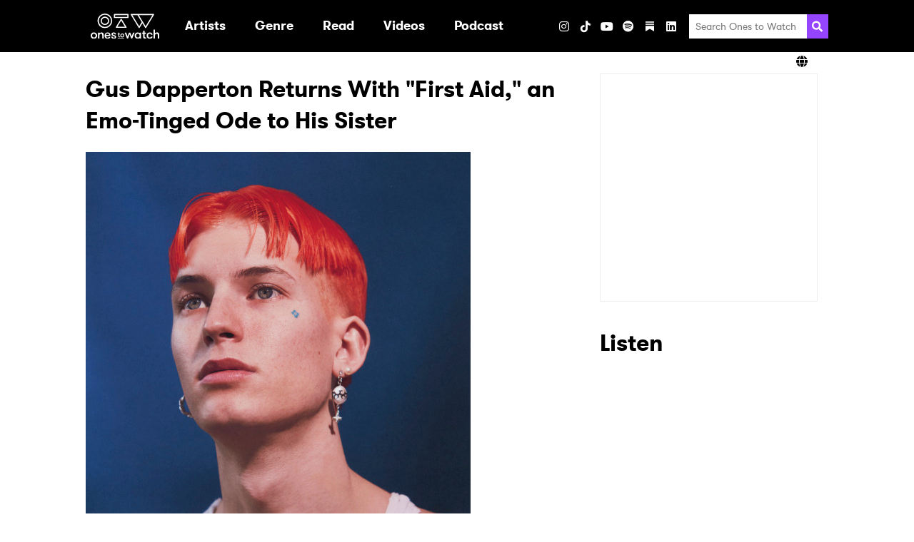

--- FILE ---
content_type: text/html
request_url: https://embed.music.apple.com/au/album/first-aid/1504277405?i=1504277496
body_size: 424
content:
<!doctype html><html><head> <meta charset="utf-8"> <meta name="viewport" content="width=device-width, initial-scale=1"> <title>Apple Music Web Embed</title> <script async="" src="https://js-cdn.music.apple.com/musickit/v3/amp/musickit.js"></script> <script async="" type="module" src="/build/web-embed.esm.js" data-stencil data-resources-url="/build/" data-stencil-namespace="web-embed"></script> <script async="" nomodule="" src="/build/web-embed.js" data-stencil></script> <script async="" type="module" data-resources-url="https://js-cdn.music.apple.com/musickit/v3/components/musickit-components/" src="https://js-cdn.music.apple.com/musickit/v3/components/musickit-components/musickit-components.esm.js"></script> <script async="" nomodule="" data-resources-url="https://js-cdn.music.apple.com/musickit/v3/components/musickit-components/" src="https://js-cdn.music.apple.com/musickit/v3/components/musickit-components/musickit-components.js"></script> <link href="/build/web-embed.css" rel="stylesheet"> <link rel="apple-touch-icon" sizes="180x180" href="/assets/favicon/music/favicon-180.png"> <link rel="icon" type="image/png" sizes="32x32" href="/assets/favicon/music/favicon-32.png"> <link rel="icon" type="image/png" sizes="16x16" href="/assets/favicon/music/favicon-16.png"> <link rel="mask-icon" href="/assets/favicon/favicon.svg" color="#FF2D15"> </head> <body> <main aria-label="Apple Music Web Embed"> <embed-root realm="music"></embed-root> <div class="embed-loader"> <svg xmlns="http://www.w3.org/2000/svg" viewBox="0 0 38 48" aria-role="presentation" focusable="false"> <path fill-rule="evenodd" d="M36.15 0c-.18.02-1.76.3-1.95.33l-19.7 3.7c-.58.13-1.03.32-1.37.6a2.1 2.1 0 0 0-.74 1.36c-.02.12-.05.36-.05.72v26.81c0 1.18-.9 2.16-2.1 2.38l-5.27.86A6 6 0 0 0 0 42.57C0 45.63 2.6 48 5.64 48c.37 0 .74-.04 1.11-.1l1.82-.36a7.13 7.13 0 0 0 5.8-7.08V17.25c0-1.22.4-1.54 1.42-1.78 0 0 17.52-3.52 18.37-3.68.22-.04.43-.07.61-.07.78 0 1.17.4 1.17 1.36v15.47c0 1.18-.89 2.16-2.1 2.39l-4.86.95c-3.1.55-5.35 2.97-5.35 5.77 0 3.04 2.8 5.4 6.08 5.4.4 0 .8-.03 1.2-.1l1.96-.35c4.23-1.2 5.13-5.07 5.13-7.75v-33C38 .74 37.41 0 36.36 0h-.2z"></path> </svg> </div> </main> </body></html>